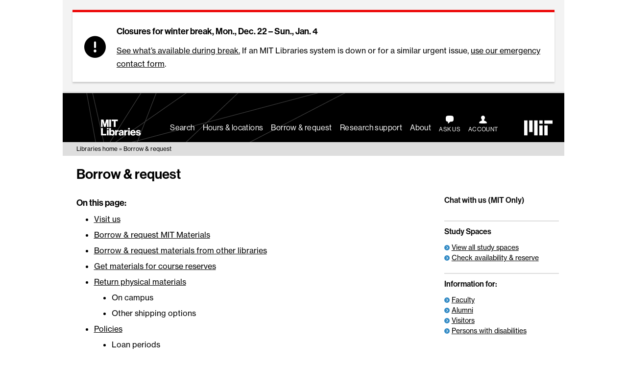

--- FILE ---
content_type: text/css
request_url: https://libraries.mit.edu/app/themes/mitlib-parent/css/build/forms.css?ver=0.8
body_size: 105
content:
.wpcf7 fieldset{margin-top:1.5rem;margin-bottom:1.5rem;border:1px solid #ccc;padding:1rem 1.5rem;width:75%}.wpcf7 .wpcf7-text,.wpcf7 .wpcf7-email,.wpcf7 .wpcf7-textarea{background-color:#fff;color:#000;font-size:14px}.wpcf7 .wpcf7-submit{-webkit-appearance:none;transition:background-color 0.25s, border 0.25s;border:1px solid #338bc5;border-radius:3px;padding:5px 10px;background-color:#338bc5;background-image:none;font-size:1rem;color:#fff;margin-top:10px}.wpcf7 legend{padding:0 1rem;font-size:0.9rem;color:#595959;text-transform:uppercase;width:auto}.wpcf7 .button-primary.green,.wpcf7 .wrap-outer-header-local .green.action-auth{border:1px solid #3b815d;background-color:#43926a;margin:0;max-width:15rem}.wpcf7 .button-primary.green:focus,.wpcf7 .button-primary.green:hover,.wpcf7 .wrap-outer-header-local .green.action-auth:focus,.wpcf7 .wrap-outer-header-local .green.action-auth:hover{background-color:#2ea76a;border-color:#43926a}.wpcf7 .wpcf7-list-item{display:block}.loading-container{display:block;width:100%;height:100%;margin-left:auto;margin-right:auto;vertical-align:middle;text-align:center}.loading-container .inner{display:block;border:1px solid #659EC7;margin-top:20%;margin-left:auto;margin-right:auto;width:33%;padding:1em;font-weight:600;color:#659EC7}.loading-container .inner .loading{display:block;clear:both;top:1%;margin-left:auto;margin-right:auto}

--- FILE ---
content_type: text/javascript
request_url: https://libraries.mit.edu/app/themes/mitlib-parent/js/alerts.js?ver=0.8
body_size: 1108
content:
// Loads alert-level posts on the top of all pages
function filterAlerts(posts) {
	// This processes an array of posts for valid, confirmed, alerts
	var filtered = [],
		post,
		post_meta,
		i;

	// For each post...
	for (i = 0; i < posts.length; i++) {
		post = posts[i];

		// If the post has no meta fields, skip it.
		if ( ! $(post.meta).length ) {
			continue;
		}

		// If post is not flagged, and confirmed, as an alert, skip it.
		if ( ! ($(post.meta.alert).length && true === post.meta.alert && true === post.meta.confirm_alert ) ) {
			continue;
		}

		// If user has already dismissed this alert, skip it.
		if (Modernizr.localstorage) {
			if ( 'true' === localStorage.getItem('alert_closed-' + post.id) ) {
				continue;
			}
		}

		// Still here? Add post to list for processing.
		filtered.push(post);

	};

	return filtered;
}

// This is needed because, for some reason, the hours screen uses a navigation
// element that is absolutely positioned. Thus, as alerts are added or closed,
// we need to explicitly reposition that element.
function moveCalendar(stepSize) {
	if ( ! $('.gldp-default').position() ) {
		return;
	}
	oldTop = $('.gldp-default').position().top;
	$('.gldp-default').animate({top: oldTop + stepSize});
}

function renderAlert(markup,id) {
	// Append the template
	$(markup).prependTo('.wrap-page');
	// Remove the necessary transition class with a timeout, so that the animation shows.
	setTimeout(function() {
		$('.posts--preview--alerts').removeClass('transition-vertical--hide');
	}, 300);
}

function setClosable(alert_ID) {
	// Add a Close icon/svg/button
	$('.posts--preview--alerts .post').append('<a href="#0" id="close" class="action-close"><span class="sr">Dismiss</span><i class="fa fa-circle-xmark" aria-hidden="true"></i></a>');
	// On click
	$('#close').click(function(){
		// Add the necessary transition hide class
		$(this).closest('.posts--preview--alerts').addClass('transition-vertical--hide');
		// Bump the hours calendar down, if it is present.
		moveCalendar(-152);
		// If localStorage
		if (Modernizr.localstorage) {
			// Set the localStorage item, using the post ID
			localStorage.setItem('alert_closed-' + alert_ID, 'true');
		}
	});
}

function showAlerts(json) {
	var alert_posts_arr = [],
		alert_ID,
		alert_title,
		alert_template;

	alert_posts_arr = filterAlerts(json)

	// If there is an alert post
	if ( ! alert_posts_arr.length) {
		return
	}

	for (i = 0; i < alert_posts_arr.length; i++) {
		// Alert post ID
		alert_ID = alert_posts_arr[i].id;

		// Check for empty title
		alert_title = ('' === alert_posts_arr[i].title.rendered) ? 'Alert!' : alert_posts_arr[i].title.rendered;

		// Alert HTML template
		alert_template = '<div class="posts--preview--alerts transition-vertical transition-vertical--hide">' +
			'<div class="post alert--critical flex-container">' +
				'<i class="fa fa-circle-exclamation" aria-hidden="true"></i>' +
				'<div class="content-post alertText">' +
					'<h3>' + alert_title + '</h3> ' + alert_posts_arr[i].content.rendered +
				'</div>' +
			'</div>' +
		'</div>';

		renderAlert(alert_template,alert_ID);

		// If this is a closable alert
		if (true === alert_posts_arr[i].meta.closable) {
			setClosable(alert_ID);
		}
	}

	// Bump the hours calendar down, if it is present.
	moveCalendar(alert_posts_arr.length * 152);

}

$(function(){

	// This retrieves a list of posts, with additional parsing to determine if
	// any are displayable alerts.
	$.getJSON('/wp-json/wp/v2/posts', {_: new Date().getTime()})
		.done(function(data){
			showAlerts(data);
		});

});


--- FILE ---
content_type: text/javascript
request_url: https://libraries.mit.edu/app/themes/mitlib-parent/js/core.js?ver=0.8
body_size: 783
content:
(function($){

var Core = {
	ondomready: function(){
		Core.linkExpandable();
		Core.linkTabs();
		Core.nullAlt();
		$(window).resize(function() {
			Core.handleResize();
		});
		Core.handleResize();
	},
	
	handleResize: function() {
		Core.fixMobileSizes();
	},
	
	fixMobileSizes: function() {

		$(".mobileToday").each(function() {
			console.log($(this).html());
			var par = $(this).parent();
			console.log(par.height());
			$(this).height(par.height()+5);
		});	
		
		$(".hrList tbody tr").each(function() {
			var maxHeight = 0;
			$(this).find("td:not(.name)").each(function() {
				var td = $(this);
				maxHeight = Math.max(td.height(), maxHeight);
			});

			$(this).find("td:not(.name)").each(function() {
				// $(this).height(maxHeight);
			});
		});
	},	
	
	linkTabs: function() {
		$(".tabnav h2 a").click(function(e) {
			e.preventDefault();
			var par = $(this).parent().parent();
			var container = par.parent().parent();
			
			container.find("li.active").toggleClass("active", false);
			par.toggleClass("active", true);
			
			var id = $(this).attr("href");
			
			var tar = $(id);
			
			var contentPar = tar.parent().parent();
			contentPar.find(".tab.active").toggleClass("active", false);
			
			tar.toggleClass("active", true);
		});
		// Check if there are tabs
		if($('.tabnav').length) {
			// Store a var
			var tabnav = $('.tabnav');
			var tabcontent = $('.tabcontent');
			// Check if URL has hash
			if(window.location.hash) {
			  var hash = window.location.hash;
			  // Remove all active classes from tabnav and tabcontent
			  $('> li', tabnav).removeClass('active');
			  $('.tab', tabcontent).removeClass('active');
			  // Add active class to tab and tabcontent that matches the hash
			  $('h2 a[href="'+hash+'"]', tabnav).parent().parent().addClass('active');
			  $('.tab'+hash, tabcontent).addClass('active');
			  // Get the top offset of the active tab
			 	var activePos = $('li.active', tabnav).offset().top;
			 	// ...and scroll down to it
			 	$(window).scrollTop(activePos);
			}
		}
	},
	
	linkExpandable: function() {
	
		// Based on Jack Moore's accordion: http://www.jacklmoore.com/notes/jquery-accordion-tutorial/

		$(".expandable h3").click(function(e){
			e.preventDefault();
			$(this).closest("section").find(".content").not(":animated").slideToggle();
			$(this).closest("section").toggleClass("active");
			//var $clickLink = $(this).closest("section").find("a").attr("id");
			//window.location.hash = $clickLink;
		});

		$(".expandable h3 > a").each(function(){
			var $title = $(this).html().replace(/[^a-z0-9\s]/gi, '').replace(/[_\s]/g, '-');
			var $link = $(this);
			$(this).attr("id", $title);

			if(window.location.hash.substring(1) == $title) {
				$($link).closest("h3").click();
				console.log("the hash is: " + $title);
			}
		});
		
	},
	
	nullAlt: function() {
		$("img[alt='null'], img[alt='Null'], img[alt='NULL']").attr("alt", "");
	}
	
}

window.Core = Core;

$(document).ready(function(){Core.ondomready()});

})(jQuery);


--- FILE ---
content_type: text/javascript
request_url: https://libraries.mit.edu/app/themes/mitlib-parent/js/libchat.js?ver=0.8
body_size: -316
content:
$(function(){
   $.getScript('https://libanswers.mit.edu/load_chat.php?hash=be2c654b63dd43f31c56295ee5d78d88');
});


--- FILE ---
content_type: text/javascript
request_url: https://libraries.mit.edu/app/themes/mitlib-parent/js/menu.toggle.js?ver=0.8
body_size: 902
content:
// Detect keyboard navigation to setup pseudo classes for focus to allow for
// only setting focus for keyboard nav
// https://medium.com/hackernoon/removing-that-ugly-focus-ring-and-keeping-it-too-6c8727fefcd2
// This works in conjunction with adding a focus element for .main-nav-link
// if this `user-is-tabbing` exists on body.
function handleFirstTab(e) {
    if (e.keyCode === 9) { // the "I am a keyboard user" key
        document.body.classList.add('user-is-tabbing');
        window.removeEventListener('keydown', handleFirstTab);
    }
  } 
window.addEventListener('keydown', handleFirstTab);

// Toggle hamburger menu on mobile displays.
$('header .menu--toggle').click(function(){
    // This toggles the aria-hidden value on the mobile menu.
    $("#nav-mobile").attr("aria-hidden", function (i, attr) {
        return (
            "true" === attr ? "false" : "true"
        );
    })
    // These toggle the CSS classes controlling mobile menu visibility.
    $("#nav-mobile").toggleClass('active');
    $('.wrap-page').toggleClass('mobile-nav-active');

    // toggle link visibility (important to keep them out of tabindex until needed)
    $(".mobile-nav-link").toggleClass('hide-mobile-nav-link');
    $(".mobile-nav-link").toggleClass('main-nav-link');
});

// Show or hide the flyout menus on main navigation in response to
// mouseenter / mouseleave
$( '.link-primary' ).bind( "mouseenter", function() {
    $( '.link-primary' ).removeClass( 'open' );
    $(this).find( '.menu-control' ).attr( 'aria-expanded', 'true' );
    $(this).closest( '.link-primary' ).addClass( 'open' );
});
$( '.link-primary' ).bind( "mouseleave", function() {
    $(this).find( '.menu-control' ).attr( 'aria-expanded', 'false' );
    $( '.link-primary' ).removeClass( 'open' );
});

// Make ESC close all menus.
$(document).keyup(function(e) {
    if (e.keyCode === 27) {
        // Close all desktop menu flyouts
        $( '.link-primary' ).removeClass( 'open' );
        $( '.menu-control' ).attr('aria-expanded', 'false');
        $( '.links-sub' ).attr( 'aria-hidden', 'true' );

        // Close mobile menu
        $("#nav-mobile").removeClass('active');
        $('.wrap-page').removeClass('mobile-nav-active');
        $(".mobile-nav-link").addClass('hide-mobile-nav-link');
        $(".mobile-nav-link").removeClass('main-nav-link');
    }
});

// This initializes the ARIA labels for the main navigation.
// thanks to http://heydonworks.com/practical_aria_examples/
$('.main-nav-header').each(function() {

    var $this = $(this);

    // create unique id for a11y relationship
    var id = 'collapsible-' + $( '#nav-main h2' ).index(this);

    // identify panel and make it focusable
    var panel = $(this).next( '.links-sub' ).attr( 'aria-hidden', 'true' ).attr( 'id', id);

    // Add default aria states to button
    $this.children( '.menu-control' ).attr( 'aria-expanded', 'false' ).attr( 'aria-controls', id);
    var button = $this.children( '.menu-control' );

    // Toggle the state properties
    button.on( 'click', function() {

        // first close any currently open flyouts
        $( '.link-primary' ).removeClass( 'open' );
        $( '.menu-control' ).attr('aria-expanded', 'false');
        $( '.links-sub' ).attr( 'aria-hidden', 'true' );

        // now open the appropriate flyout
        $(this).closest( '.link-primary' ).toggleClass( 'open' );
        var state = $(this).attr( 'aria-expanded' ) === 'false' ? true : false;
        $(this).attr( 'aria-expanded', state );
        panel.attr( 'aria-hidden', !state );
    });

});
